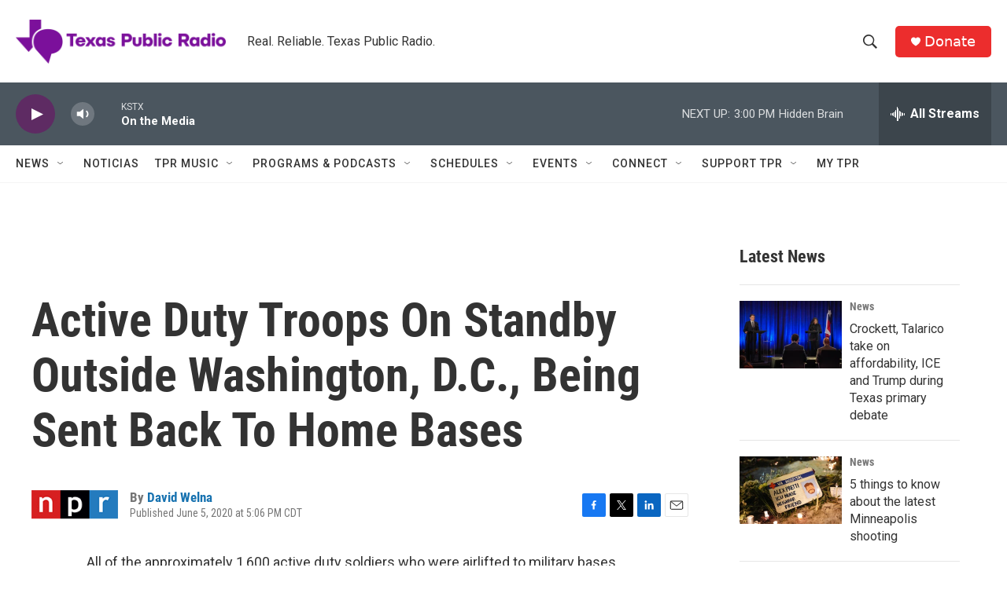

--- FILE ---
content_type: text/html; charset=utf-8
request_url: https://www.google.com/recaptcha/api2/aframe
body_size: 268
content:
<!DOCTYPE HTML><html><head><meta http-equiv="content-type" content="text/html; charset=UTF-8"></head><body><script nonce="iltAKlg2YJgMTkADGKIKmQ">/** Anti-fraud and anti-abuse applications only. See google.com/recaptcha */ try{var clients={'sodar':'https://pagead2.googlesyndication.com/pagead/sodar?'};window.addEventListener("message",function(a){try{if(a.source===window.parent){var b=JSON.parse(a.data);var c=clients[b['id']];if(c){var d=document.createElement('img');d.src=c+b['params']+'&rc='+(localStorage.getItem("rc::a")?sessionStorage.getItem("rc::b"):"");window.document.body.appendChild(d);sessionStorage.setItem("rc::e",parseInt(sessionStorage.getItem("rc::e")||0)+1);localStorage.setItem("rc::h",'1769374586767');}}}catch(b){}});window.parent.postMessage("_grecaptcha_ready", "*");}catch(b){}</script></body></html>